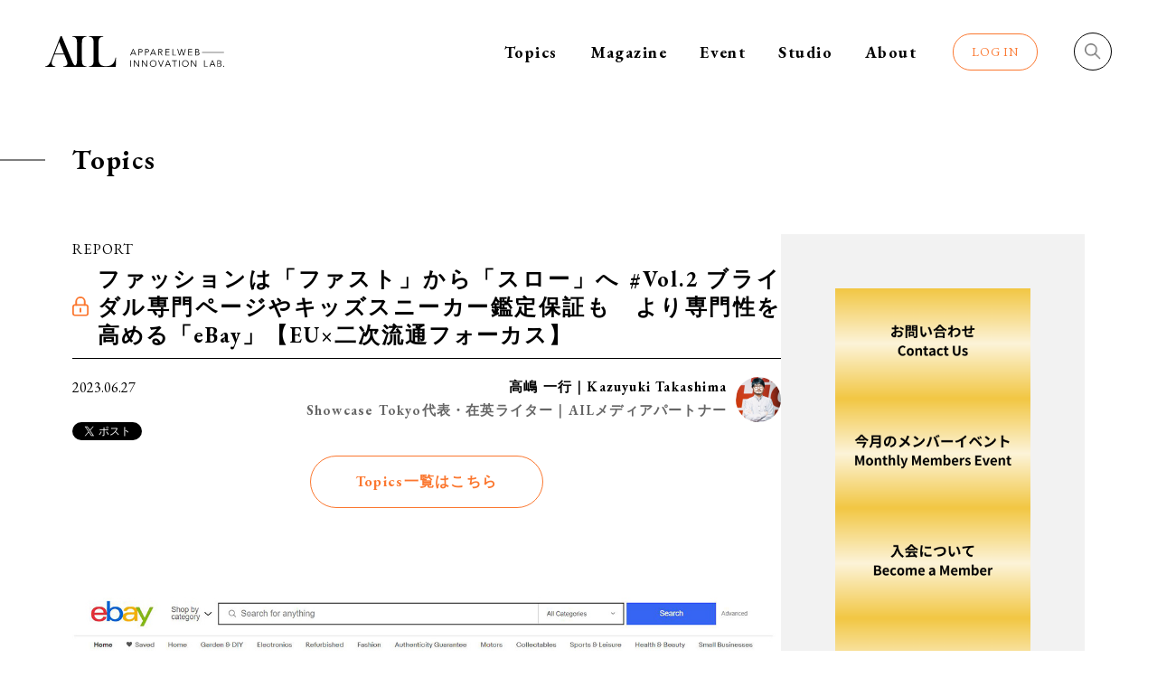

--- FILE ---
content_type: text/html; charset=UTF-8
request_url: https://apparelweb-innovation-lab.com/topics/report/ukreport_2023627_resale2_ebay/
body_size: 10013
content:
<!DOCTYPE html>
<html lang="ja">
<head>
<!-- Global site tag (gtag.js) - Google Analytics -->
<script async src="https://www.googletagmanager.com/gtag/js?id=G-Y52YXJZPD5"></script>
<script>
  window.dataLayer = window.dataLayer || [];
  function gtag(){dataLayer.push(arguments);}
  gtag('js', new Date());

  gtag('config', 'G-Y52YXJZPD5');
</script>
<meta charset="UTF-8">
<meta http-equiv="X-UA-Compatible" content="IE=edge">
<meta name="viewport" content="width=device-width, initial-scale=1, user-scalable=no">

<meta property="og:locale" content="ja_JP">
<meta property="og:url" content="https://apparelweb-innovation-lab.com/" />
<meta property="og:type" content="website" />
<meta property="og:description" content="AILはいわば、”知的好奇心というアートが集う、ミュージアム”
経営、Eコマース、Web3、海外トレンド、ハタラクヒトのライフスタイルヒントなど明日のビジネスヒントとなる、多彩な切り口で、創る、繋げる、独自の「コミュニティ」＋「メディア」。" />
<meta property="og:site_name" content="AIL - APPAREL WEB INNOVATION LAB." />
<meta property="og:image" content="http://apparelweb-innovation-lab.com/wp-content/uploads/2022/07/ogimage.png" />

<title>ファッションは「ファスト」から「スロー」へ #Vol.2 ブライダル専門ページやキッズスニーカー鑑定保証も　より専門性を高める「eBay」【EU×二次流通フォーカス】 | AIL - APPAREL WEB INNOVATION LAB.</title>

<meta name='robots' content='max-image-preview:large' />
	<style>img:is([sizes="auto" i], [sizes^="auto," i]) { contain-intrinsic-size: 3000px 1500px }</style>
	<script type="text/javascript" id="wpp-js" src="https://apparelweb-innovation-lab.com/wp-content/plugins/wordpress-popular-posts/assets/js/wpp.min.js?ver=7.3.6" data-sampling="0" data-sampling-rate="100" data-api-url="https://apparelweb-innovation-lab.com/wp-json/wordpress-popular-posts" data-post-id="1857" data-token="ab25378e69" data-lang="0" data-debug="0"></script>
<style id='classic-theme-styles-inline-css' type='text/css'>
/*! This file is auto-generated */
.wp-block-button__link{color:#fff;background-color:#32373c;border-radius:9999px;box-shadow:none;text-decoration:none;padding:calc(.667em + 2px) calc(1.333em + 2px);font-size:1.125em}.wp-block-file__button{background:#32373c;color:#fff;text-decoration:none}
</style>
<style id='global-styles-inline-css' type='text/css'>
:root{--wp--preset--aspect-ratio--square: 1;--wp--preset--aspect-ratio--4-3: 4/3;--wp--preset--aspect-ratio--3-4: 3/4;--wp--preset--aspect-ratio--3-2: 3/2;--wp--preset--aspect-ratio--2-3: 2/3;--wp--preset--aspect-ratio--16-9: 16/9;--wp--preset--aspect-ratio--9-16: 9/16;--wp--preset--color--black: #000000;--wp--preset--color--cyan-bluish-gray: #abb8c3;--wp--preset--color--white: #ffffff;--wp--preset--color--pale-pink: #f78da7;--wp--preset--color--vivid-red: #cf2e2e;--wp--preset--color--luminous-vivid-orange: #ff6900;--wp--preset--color--luminous-vivid-amber: #fcb900;--wp--preset--color--light-green-cyan: #7bdcb5;--wp--preset--color--vivid-green-cyan: #00d084;--wp--preset--color--pale-cyan-blue: #8ed1fc;--wp--preset--color--vivid-cyan-blue: #0693e3;--wp--preset--color--vivid-purple: #9b51e0;--wp--preset--gradient--vivid-cyan-blue-to-vivid-purple: linear-gradient(135deg,rgba(6,147,227,1) 0%,rgb(155,81,224) 100%);--wp--preset--gradient--light-green-cyan-to-vivid-green-cyan: linear-gradient(135deg,rgb(122,220,180) 0%,rgb(0,208,130) 100%);--wp--preset--gradient--luminous-vivid-amber-to-luminous-vivid-orange: linear-gradient(135deg,rgba(252,185,0,1) 0%,rgba(255,105,0,1) 100%);--wp--preset--gradient--luminous-vivid-orange-to-vivid-red: linear-gradient(135deg,rgba(255,105,0,1) 0%,rgb(207,46,46) 100%);--wp--preset--gradient--very-light-gray-to-cyan-bluish-gray: linear-gradient(135deg,rgb(238,238,238) 0%,rgb(169,184,195) 100%);--wp--preset--gradient--cool-to-warm-spectrum: linear-gradient(135deg,rgb(74,234,220) 0%,rgb(151,120,209) 20%,rgb(207,42,186) 40%,rgb(238,44,130) 60%,rgb(251,105,98) 80%,rgb(254,248,76) 100%);--wp--preset--gradient--blush-light-purple: linear-gradient(135deg,rgb(255,206,236) 0%,rgb(152,150,240) 100%);--wp--preset--gradient--blush-bordeaux: linear-gradient(135deg,rgb(254,205,165) 0%,rgb(254,45,45) 50%,rgb(107,0,62) 100%);--wp--preset--gradient--luminous-dusk: linear-gradient(135deg,rgb(255,203,112) 0%,rgb(199,81,192) 50%,rgb(65,88,208) 100%);--wp--preset--gradient--pale-ocean: linear-gradient(135deg,rgb(255,245,203) 0%,rgb(182,227,212) 50%,rgb(51,167,181) 100%);--wp--preset--gradient--electric-grass: linear-gradient(135deg,rgb(202,248,128) 0%,rgb(113,206,126) 100%);--wp--preset--gradient--midnight: linear-gradient(135deg,rgb(2,3,129) 0%,rgb(40,116,252) 100%);--wp--preset--font-size--small: 13px;--wp--preset--font-size--medium: 20px;--wp--preset--font-size--large: 36px;--wp--preset--font-size--x-large: 42px;--wp--preset--spacing--20: 0.44rem;--wp--preset--spacing--30: 0.67rem;--wp--preset--spacing--40: 1rem;--wp--preset--spacing--50: 1.5rem;--wp--preset--spacing--60: 2.25rem;--wp--preset--spacing--70: 3.38rem;--wp--preset--spacing--80: 5.06rem;--wp--preset--shadow--natural: 6px 6px 9px rgba(0, 0, 0, 0.2);--wp--preset--shadow--deep: 12px 12px 50px rgba(0, 0, 0, 0.4);--wp--preset--shadow--sharp: 6px 6px 0px rgba(0, 0, 0, 0.2);--wp--preset--shadow--outlined: 6px 6px 0px -3px rgba(255, 255, 255, 1), 6px 6px rgba(0, 0, 0, 1);--wp--preset--shadow--crisp: 6px 6px 0px rgba(0, 0, 0, 1);}:where(.is-layout-flex){gap: 0.5em;}:where(.is-layout-grid){gap: 0.5em;}body .is-layout-flex{display: flex;}.is-layout-flex{flex-wrap: wrap;align-items: center;}.is-layout-flex > :is(*, div){margin: 0;}body .is-layout-grid{display: grid;}.is-layout-grid > :is(*, div){margin: 0;}:where(.wp-block-columns.is-layout-flex){gap: 2em;}:where(.wp-block-columns.is-layout-grid){gap: 2em;}:where(.wp-block-post-template.is-layout-flex){gap: 1.25em;}:where(.wp-block-post-template.is-layout-grid){gap: 1.25em;}.has-black-color{color: var(--wp--preset--color--black) !important;}.has-cyan-bluish-gray-color{color: var(--wp--preset--color--cyan-bluish-gray) !important;}.has-white-color{color: var(--wp--preset--color--white) !important;}.has-pale-pink-color{color: var(--wp--preset--color--pale-pink) !important;}.has-vivid-red-color{color: var(--wp--preset--color--vivid-red) !important;}.has-luminous-vivid-orange-color{color: var(--wp--preset--color--luminous-vivid-orange) !important;}.has-luminous-vivid-amber-color{color: var(--wp--preset--color--luminous-vivid-amber) !important;}.has-light-green-cyan-color{color: var(--wp--preset--color--light-green-cyan) !important;}.has-vivid-green-cyan-color{color: var(--wp--preset--color--vivid-green-cyan) !important;}.has-pale-cyan-blue-color{color: var(--wp--preset--color--pale-cyan-blue) !important;}.has-vivid-cyan-blue-color{color: var(--wp--preset--color--vivid-cyan-blue) !important;}.has-vivid-purple-color{color: var(--wp--preset--color--vivid-purple) !important;}.has-black-background-color{background-color: var(--wp--preset--color--black) !important;}.has-cyan-bluish-gray-background-color{background-color: var(--wp--preset--color--cyan-bluish-gray) !important;}.has-white-background-color{background-color: var(--wp--preset--color--white) !important;}.has-pale-pink-background-color{background-color: var(--wp--preset--color--pale-pink) !important;}.has-vivid-red-background-color{background-color: var(--wp--preset--color--vivid-red) !important;}.has-luminous-vivid-orange-background-color{background-color: var(--wp--preset--color--luminous-vivid-orange) !important;}.has-luminous-vivid-amber-background-color{background-color: var(--wp--preset--color--luminous-vivid-amber) !important;}.has-light-green-cyan-background-color{background-color: var(--wp--preset--color--light-green-cyan) !important;}.has-vivid-green-cyan-background-color{background-color: var(--wp--preset--color--vivid-green-cyan) !important;}.has-pale-cyan-blue-background-color{background-color: var(--wp--preset--color--pale-cyan-blue) !important;}.has-vivid-cyan-blue-background-color{background-color: var(--wp--preset--color--vivid-cyan-blue) !important;}.has-vivid-purple-background-color{background-color: var(--wp--preset--color--vivid-purple) !important;}.has-black-border-color{border-color: var(--wp--preset--color--black) !important;}.has-cyan-bluish-gray-border-color{border-color: var(--wp--preset--color--cyan-bluish-gray) !important;}.has-white-border-color{border-color: var(--wp--preset--color--white) !important;}.has-pale-pink-border-color{border-color: var(--wp--preset--color--pale-pink) !important;}.has-vivid-red-border-color{border-color: var(--wp--preset--color--vivid-red) !important;}.has-luminous-vivid-orange-border-color{border-color: var(--wp--preset--color--luminous-vivid-orange) !important;}.has-luminous-vivid-amber-border-color{border-color: var(--wp--preset--color--luminous-vivid-amber) !important;}.has-light-green-cyan-border-color{border-color: var(--wp--preset--color--light-green-cyan) !important;}.has-vivid-green-cyan-border-color{border-color: var(--wp--preset--color--vivid-green-cyan) !important;}.has-pale-cyan-blue-border-color{border-color: var(--wp--preset--color--pale-cyan-blue) !important;}.has-vivid-cyan-blue-border-color{border-color: var(--wp--preset--color--vivid-cyan-blue) !important;}.has-vivid-purple-border-color{border-color: var(--wp--preset--color--vivid-purple) !important;}.has-vivid-cyan-blue-to-vivid-purple-gradient-background{background: var(--wp--preset--gradient--vivid-cyan-blue-to-vivid-purple) !important;}.has-light-green-cyan-to-vivid-green-cyan-gradient-background{background: var(--wp--preset--gradient--light-green-cyan-to-vivid-green-cyan) !important;}.has-luminous-vivid-amber-to-luminous-vivid-orange-gradient-background{background: var(--wp--preset--gradient--luminous-vivid-amber-to-luminous-vivid-orange) !important;}.has-luminous-vivid-orange-to-vivid-red-gradient-background{background: var(--wp--preset--gradient--luminous-vivid-orange-to-vivid-red) !important;}.has-very-light-gray-to-cyan-bluish-gray-gradient-background{background: var(--wp--preset--gradient--very-light-gray-to-cyan-bluish-gray) !important;}.has-cool-to-warm-spectrum-gradient-background{background: var(--wp--preset--gradient--cool-to-warm-spectrum) !important;}.has-blush-light-purple-gradient-background{background: var(--wp--preset--gradient--blush-light-purple) !important;}.has-blush-bordeaux-gradient-background{background: var(--wp--preset--gradient--blush-bordeaux) !important;}.has-luminous-dusk-gradient-background{background: var(--wp--preset--gradient--luminous-dusk) !important;}.has-pale-ocean-gradient-background{background: var(--wp--preset--gradient--pale-ocean) !important;}.has-electric-grass-gradient-background{background: var(--wp--preset--gradient--electric-grass) !important;}.has-midnight-gradient-background{background: var(--wp--preset--gradient--midnight) !important;}.has-small-font-size{font-size: var(--wp--preset--font-size--small) !important;}.has-medium-font-size{font-size: var(--wp--preset--font-size--medium) !important;}.has-large-font-size{font-size: var(--wp--preset--font-size--large) !important;}.has-x-large-font-size{font-size: var(--wp--preset--font-size--x-large) !important;}
:where(.wp-block-post-template.is-layout-flex){gap: 1.25em;}:where(.wp-block-post-template.is-layout-grid){gap: 1.25em;}
:where(.wp-block-columns.is-layout-flex){gap: 2em;}:where(.wp-block-columns.is-layout-grid){gap: 2em;}
:root :where(.wp-block-pullquote){font-size: 1.5em;line-height: 1.6;}
</style>
<link rel='stylesheet' id='toc-screen-css' href='https://apparelweb-innovation-lab.com/wp-content/plugins/table-of-contents-plus/screen.min.css?ver=2411.1' type='text/css' media='all' />
<style id='toc-screen-inline-css' type='text/css'>
div#toc_container {width: 100%;}div#toc_container ul li {font-size: 17px;}
</style>
<link rel='stylesheet' id='wordpress-popular-posts-css-css' href='https://apparelweb-innovation-lab.com/wp-content/plugins/wordpress-popular-posts/assets/css/wpp.css?ver=7.3.6' type='text/css' media='all' />
<link rel="alternate" title="oEmbed (JSON)" type="application/json+oembed" href="https://apparelweb-innovation-lab.com/wp-json/oembed/1.0/embed?url=https%3A%2F%2Fapparelweb-innovation-lab.com%2Ftopics%2Freport%2Fukreport_2023627_resale2_ebay%2F" />
<link rel="alternate" title="oEmbed (XML)" type="text/xml+oembed" href="https://apparelweb-innovation-lab.com/wp-json/oembed/1.0/embed?url=https%3A%2F%2Fapparelweb-innovation-lab.com%2Ftopics%2Freport%2Fukreport_2023627_resale2_ebay%2F&#038;format=xml" />
            <style id="wpp-loading-animation-styles">@-webkit-keyframes bgslide{from{background-position-x:0}to{background-position-x:-200%}}@keyframes bgslide{from{background-position-x:0}to{background-position-x:-200%}}.wpp-widget-block-placeholder,.wpp-shortcode-placeholder{margin:0 auto;width:60px;height:3px;background:#dd3737;background:linear-gradient(90deg,#dd3737 0%,#571313 10%,#dd3737 100%);background-size:200% auto;border-radius:3px;-webkit-animation:bgslide 1s infinite linear;animation:bgslide 1s infinite linear}</style>
            		<style type="text/css" id="wp-custom-css">
			iframe.youtube-16-9 {
width: 100%;
height: auto;
aspect-ratio: 16 / 9;
}		</style>
		
<link rel="canonical" href="https://apparelweb-innovation-lab.com/topics/report/ukreport_2023627_resale2_ebay/">
<link rel="icon" href="/assets/img/favicon/favicon.ico">
<!-- <link rel="apple-touch-icon" sizes="152x152" href="/assets/img/favicon/apple-touch-icon.png">
<link rel="icon" type="image/png" sizes="192x192" href="/assets/img/favicon/android-touch-icon.png"> -->
<link rel="preconnect" href="https://fonts.googleapis.com">
<link rel="preconnect" href="https://fonts.gstatic.com" crossorigin>
<link href="https://fonts.googleapis.com/css2?family=EB+Garamond:wght@400;500;700&amp;family=Open+Sans:wght@400;700&amp;display=swap" rel="stylesheet">
<link type="text/css" rel="stylesheet" href="https://apparelweb-innovation-lab.com/wp-content/themes/ail/assets/css/index.css">
<!-- aw編集用CSS -->
<link rel="stylesheet" href="https://apparelweb-innovation-lab.com/wp-content/themes/ail/assets/css/aw-style.css">
<script type="text/javascript" src="https://apparelweb-innovation-lab.com/wp-content/themes/ail/assets/js/aw-common.js"></script>
<body>
	<div class="site-wrap">
    <header id="header">
      <div class="header-wrap inner">
        <a class="h-logo" href="/"><img src="/assets/img/logo.svg"></a>
        <div class="header-right">
          <nav class="hamburger-menu">
            <ul class="g-nav">
              <li class="item -parent">
                <p class="parent-element js-menu-sp">Topics<span class="accordion-arrow lg-sp"><img src="/assets/img/arrow-bottom.svg"></span></p>
                <ul class="accordion-content">
                  <li><a href="https://apparelweb-innovation-lab.com/topics/">All</a></li>
                  <li><a href="https://apparelweb-innovation-lab.com/topics/category_topics/report_ail_insight/">AIL INSIGHT（メンバー限定）</a></li><li><a href="https://apparelweb-innovation-lab.com/topics/category_topics/community_ail_member/">COMMUNITY</a></li><li><a href="https://apparelweb-innovation-lab.com/topics/category_topics/information/">INFORMATION</a></li><li><a href="https://apparelweb-innovation-lab.com/topics/category_topics/report/">REPORT</a></li>                </ul>
              </li>
              <li class="item"><a href="https://apparelweb-innovation-lab.com/magazine/">Magazine</a></li>
              <li class="item -parent">
                <p class="parent-element js-menu-sp">Event<span class="accordion-arrow lg-sp"><img src="/assets/img/arrow-bottom.svg"></span></p>
                <ul class="accordion-content">
                  <li><a href="/event-schedule/">Event Schedule</a></li>
                  <li><a href="/event-archive/">Event Archive</a></li>
                </ul>
              </li>
              <li class="item"><a href="https://www.apparel-web.co.jp/service/studio/" target="_blank" rel="noopener noreferrer">Studio</a></li>
              <!-- <li class="item"><a href="https://apparelweb-innovation-lab.com/member/">Member</a></li> -->
              <li class="item"><a href="/about/">About</a></li>

            </ul>
          </nav>

          <div class="modal-overlay js-overlay"></div>
          <dialog class="modal js-login-modal">
            <div class="modal-inner">
              <button class="close js-login-close" type="button"></button>
              <div id="sml-user-links-block"><p class="sml-user-links-title">ログイン</p>
<style>	
.sml-login p {
    margin-bottom: 20px;
    text-align: left;
    display: table;
    width: 100%;
}
.sml-login p label{
    font-weight: 400;
    width: 30%;
    vertical-align: middle;
    display: table-cell;
    vertical-align: middle;
}
.sml-login input[name="login_id"],
.sml-login input[name="password"] {
    border-radius: 4px;
    margin-left: 10px;
    width: 70%;
    display: table-cell;
}
.sml-login input[name="wp-submit"] {
    border: none;
    cursor: pointer;
    outline: none;
    -webkit-box-sizing: border-box;
    -webkit-appearance: button;
    appearance: none;
    width: 200px;
    background: #252f7f;
    background: -moz-linear-gradient(left, #330867, #0092bc);
    background: -webkit-linear-gradient(left, #330867, #0092bc);
    background: linear-gradient(to right, #330867, #0092bc);
    border-radius: 4px;
    box-shadow: 0px 1px 2px rgb(0 0 0 / 20%);
    color: #fff;
    padding: 0.5em 1.5em;
    margin: 0 auto;
    text-align: center;
    display: block;
}
</style>
<div class="sml-login" id="spiral-member-login1">
		<form onsubmit="return befor_submit()" name="loginform" id="loginform1" action="https://reg31.smp.ne.jp/regist/is?SMPFORM=oekh-lfrfsa-8340709789109f200117632b446f6c0b&site=https%3A%2F%2Fapparelweb-innovation-lab.com/" method="post">
		<p>
			<label for="sml-label-user-login">
				メールアドレス			</label>
			<input required type="text" name="login_id" id="user_login1" class="input" valechoue="" size="20" />
		</p>
		<p>
			<label for="sml-label-user-pass">パスワード</label>
			<input required type="password" name="password" id="user_pass1" class="input" value="" size="20" />
		</p>
		<p class="submit">
			<input type="hidden" name="identification_key" value="email" />
			<input type="hidden" name="area_title" value="wpmls_area" />
			<input class="sml-login-submit" type="submit" name="wp-submit" id="wp-submit1" value="ログイン" />
			<input type="hidden" name="template_num" value="1" />
			<input type="hidden" name="redirect_to" value="/topics/report/ukreport_2023627_resale2_ebay/" />
			<input type="hidden" name="action" value="login" />
			<input type="hidden" name="detect" value="判定" />
		</p>
	</form>
	<ul>
<li class="sml-action-links"><a href="https://apparelweb-innovation-lab.com/register/" rel="nofollow">新規登録</a></li>
<li class="sml-action-links"><a href="https://apparelweb-innovation-lab.com/lostpassword/" rel="nofollow">パスワード再設定</a></li>
</ul>
</div></div>
<script src="https://ajax.googleapis.com/ajax/libs/jquery/3.5.1/jquery.min.js"></script>
<script>
	var action_url = $('form[name="loginform"]').attr('action').replace(/regist/ig, "area");
	let final_url = action_url;
	$('form[name="loginform"]').submit(function(){
		sessionStorage.setItem('page_y',document.documentElement.scrollTop);
	})

	// Regexp that match regXXX url
	const regex = /\/\/reg+[0-9]{1,}/i;
	// Get regex word
	const regWord = action_url.match(regex);

	// If found word
	if (regWord) {
		// Replace reg by area
		const replacedArea = regWord.toString().replace(/reg/i, 'area');

		// Replace final regex by replacedArea
		final_url = action_url.replace(regex, replacedArea);
	}

	$('form[name="loginform"]').attr('action', final_url);

	document.forms['loginform'].onsubmit = function(){
		var url = window.location.href;
		var url1 = new URL(url);
		const url_new = url1.origin + url1.pathname;
		localStorage.setItem("sml_url", url_new);
	}
	function befor_submit(){
		var url = window.location.href;
		var url1 = new URL(url);
		const url_new = url1.origin + url1.pathname;
		localStorage.setItem("sml_url", url_new);
	}
</script>
                          </div>
          </dialog>
          <div class="login-btn -logout js-login-open">
            <button class="js-login-open btn-orange open">LOG IN</button>                      </div>

          <div class="search-block">
            <div class="search-open-btn">
              <button id="search-open"></button>
            </div>
            <div id="search-panel" class="hidden">
              
<div class="header_search_block" id="searchPanel">
<form action="https://apparelweb-innovation-lab.com/" method="get" class="search-form-style">
    <input type="text" name="s" value="" placeholder="キーワードを入力" id="s" class="form-text">
    <button type="submit" id="s" class="search-btn">
    </button>
</form>
</div>              <button id="search-close"></button>
            </div>
            <div id="search-overlay"></div>

          </div>

          <button class="hamburger-button lg-sp"><span></span><span></span></button>
        </div>
      </div>
    </header>

	<main id="main-contents">
		<div id="archive">
			<div class="inner-narrow">
				<section class="section -upside">
					<div class="archive-menu">
						<div class="category-area">
							<div class="section-title">Topics</div>
					</div>
				</section>
				<article  class="article two-columns">
					<div class="single-wrap left">
											<div class="information">
							<h5 class="tag">
							REPORT							</h5>
							<div class="title">
																	<figure class="member-lock"><img src="/assets/img/lock.svg"></figure>
																<h2>ファッションは「ファスト」から「スロー」へ #Vol.2 ブライダル専門ページやキッズスニーカー鑑定保証も　より専門性を高める「eBay」【EU×二次流通フォーカス】</h2>
							</div>
							<div class="bottom">
								<time class="time" datetime="'.get_the_time('Y-m-d').'">2023.06.27</time>
								<div class="writer">
									<div class="left">
										<div class="name">高嶋 一行｜Kazuyuki Takashima</div>
										<div class="position">Showcase Tokyo代表・在英ライター｜AILメディアパートナー</div>
									</div>
									<div class="right">
										<figure class="person">
											<img src="https://apparelweb-innovation-lab.com/wp-content/uploads/2023/02/Takashima.jpg" alt="執筆者">
										</figure>
									</div>
								</div>
							</div>
							<a href="https://twitter.com/share?ref_src=twsrc%5Etfw" class="twitter-share-button" data-show-count="false">Tweet</a><script async src="https://platform.twitter.com/widgets.js" charset="utf-8"></script>
							<div class="archive-link"><a class="button" href="/topics/">Topics<br class="sp">一覧はこちら</a></div>
						</div>
						<div class="text-area">
							<p>&nbsp;</p>
<h5 style="text-align: center;"><img fetchpriority="high" decoding="async" class="aligncenter size-full wp-image-1858" src="https://apparelweb-innovation-lab.com/wp-content/uploads/2023/06/top.jpg" alt="" width="1280" height="714" srcset="https://apparelweb-innovation-lab.com/wp-content/uploads/2023/06/top.jpg 1280w, https://apparelweb-innovation-lab.com/wp-content/uploads/2023/06/top-300x167.jpg 300w, https://apparelweb-innovation-lab.com/wp-content/uploads/2023/06/top-1024x571.jpg 1024w, https://apparelweb-innovation-lab.com/wp-content/uploads/2023/06/top-768x428.jpg 768w" sizes="(max-width: 1280px) 100vw, 1280px" /></h5>
<h5 style="text-align: center;"><strong>英国「eBay」のサイトトップページ（<a href="https://www.ebay.co.uk/"><span style="color: #0000ff;">https://www.ebay.co.uk/</span></a>）</strong></h5>
<p>&nbsp;</p>
<p>　ファッションにおける二次流通の需要が高まっていることは数年前からさまざまなメディアで取り上げられています。またファッション業界の関係者であれば、二次流通市場の拡大はデータだけでなく普段の生活でも実感することは決して少なくはないのではないでしょうか。</p>
<p>　世界的に見てもファッションの二次流通市場の規模は確実に拡大しており、EU内でも、従来の小売と比べて二次流通市場は11倍の速度で成長すると言われています。加えてアメリカのデータではありますが、2030年にはファストファッションに比べて二次流通の市場規模は2倍になると予想されています。</p>
<p>　特にヨーロッパでは、広がるサステナブルな意識にプラスして、現在の物価高や生活コストの上昇などにより、比較的安価な中古ファッションを求める傾向がさらに広がっています。</p>
<hr />
<p><strong>関連トピック</strong></p>
<p><span style="color: #000000;"><strong> #Vol.1　</strong></span><a href="https://apparelweb-innovation-lab.com/topics/report_member/ukreport_2023623_resale1_zara-pre-owned/"><span style="color: #0000ff;"><strong>EUではSNSより中古プラットフォーム利用が主流に サービスを拡大する「ZARA PRE-OWNED」【EU×二次流通フォーカス】</strong></span></a></p>
<h3><strong>「eBay」はより専門性を高めたプラットフォームへ</strong></h3>
<p>　多種多様な商品が売買されているオンラインプラットフォーム「eBay（イーベイ）」も、中古ファッションの需要とともにアパレル商品の売買が盛んに行われているサービスの1つです。</p>
<p>　「eBay」ではファッション以外にもさまざまなアイテムが出品されているため、オンラインプラットフォームでは「eBay」内の中古ファッションをまとめた専用ページが存在します。膨大な出品数の中、細かくカテゴリに分けられた中古ファッションから好みの出品物を選ぶことが可能。決められた価格による購入とオークション形式の購入の2つのスタイルで出品されていることも特徴です。</p>
							<!-- 会員限定記事がある場合 -->
															<!-- メルマガ会員限定記事がある場合 -->
																										
										<div class="limited-article">
											<div class="lead">
												<figure class="member-lock"><img src="/assets/img/lock.svg"></figure>
												<div class="text">これより先はメルマガ会員限定記事です</div>
											</div>
											<p class="txt-center">すでに「AIL会員」アカウントをお持ちの方は「メルマガ会員」登録は不要です。<br>「AIL会員」ログイン後、記事全文を閲覧いただけます。</p>
											<div class="btn-area">
												<p>続きを読むには</p>
												<div class="btn-wrap"><a class="button free-btn" href="/register/">メルマガ会員に登録<br>（無料）</a><a class="button paid-btn ail-btn" href="https://krs.bz/apparel/m?f=893" target="_blank" rel="noopener noreferrer">AIL会員（有料）についての<br class="pc">お問い合わせ</a></div><a class="explanation-link" href="/about/#membership">
													<figure class="arrow-orange"><img src="/assets/img/arrow-orange.svg"></figure>メルマガ会員・AIL会員とは
												</a>
											</div>
											<div class="login-text">すでに会員の方は<button class="js-login-open">LOG IN</button>してください</div>
										</div>
									
									<!-- メルマガ会員以上は表示 -->
																	
								<!-- AIL会員限定記事がある場合 -->
															
							<div class="event-instructor">
																									<h3 class="title">執筆者</h3>
									<ul class="instructor-list">
																					<li class="item">
												<figure class="image"><img src="https://apparelweb-innovation-lab.com/wp-content/uploads/2023/02/Takashima.jpg" alt=""></figure>
												<div class="text">
													<h5 class="name">高嶋 一行｜KAZUYUKI TAKASHIMA</h5>
													<p class="position">Showcase Tokyo 代表・在英ライター｜AILメディアパートナー</p>
													<p class="description">ファッション専門学校卒業後、渡英。「ELEY KISHIMOTO（イーリー キシモト）」にてデザインアシストを経験。現在は英国を拠点に日本ブランドの海外セールスを行うエージェント「ShowcaseTokyo」を運営（https://www.showcasetokyo.co.uk）。 東京ファッションウィーク参加ブランドなど、日本のデザイナーズブランドの海外進出や新規取引先開拓の支援を行っている。 パリファッションウィーク期間では年4回それぞれのシーズンに営業担当する日本ブランドと共に参加。バイヤー向けの展示会を開き、ヨーロッパを中心に海外のお店やバイヤーとの取引を進める。</p>
												</div>
											</li>
																			</ul>
															</div>

							<div class="twitter-bottom">
								<a href="https://twitter.com/share?ref_src=twsrc%5Etfw" class="twitter-share-button" data-show-count="false">Tweet</a><script async src="https://platform.twitter.com/widgets.js" charset="utf-8"></script>
							</div>
						</div>
						
												<ul class="prev-next">
													<li class="item -prev">
								<a href="https://apparelweb-innovation-lab.com/topics/report/weekly_hottopics_20230626_beijin/">
									<div class="arrow"><img src="/assets/img/arrow-line.svg"></div>
									<p class="text">次は「掌紋認証」時代、中国・北京の地下鉄で「手のひら」認証による乗車開始【編集部厳選：週間ホットトピック】</p>
								</a>
							</li>
																			<li class="item -next">
								<a href="https://apparelweb-innovation-lab.com/topics/information/release_air66/" class="next-link">
									<p class="text">【AIR最新号Vol.66発刊！】 ロイヤル顧客を手放すな！ 会員特典アップデート大全　商品説明が書けるAI「Jasper」を使ってみた</p>
									<div class="arrow"><img src="/assets/img/arrow-line.svg"></div>
								</a>
							</li>
												</ul>
						
					</div>
					<div class="right">
						  <div class="side-banner">
    <ul>
              <li class="item">
          <a href="https://krs.bz/apparel/m?f=893"
                          target="_blank" rel="noopener noreferrer"
                        >
          <img src="https://apparelweb-innovation-lab.com/wp-content/uploads/2026/01/325ca26a4b1bff205a23e452acf14416.png" alt=""></a>
        </li>
              <li class="item">
          <a href="https://apparelweb-innovation-lab.com/event-schedule/20260218/"
                          target="_blank" rel="noopener noreferrer"
                        >
          <img src="https://apparelweb-innovation-lab.com/wp-content/uploads/2026/01/9da8c6f410936a43e281563edec79fa9.png" alt=""></a>
        </li>
              <li class="item">
          <a href="https://saas.actibookone.com/content/detail?param=eyJjb250ZW50TnVtIjo2NDQwMzh9&detailFlg=1&pNo=1"
                          target="_blank" rel="noopener noreferrer"
                        >
          <img src="https://apparelweb-innovation-lab.com/wp-content/uploads/2026/01/f253edd0cd36773330119193dc962f4a.png" alt=""></a>
        </li>
              <li class="item">
          <a href="https://apparelweb-innovation-lab.com/topics/information/member_login/"
                          target="_blank" rel="noopener noreferrer"
                        >
          <img src="https://apparelweb-innovation-lab.com/wp-content/uploads/2026/01/5ab48839f1129b3cb604c8841a316ad3.png" alt=""></a>
        </li>
          </ul>
  </div>
					</div>
				</article>
			</div>
			  <!-- <section class="section -recruitment">
    <div class="banner-wrap"><a href="/about/">
      <figure class="image"><img src="/assets/img/recruitment-banner.jpg"></figure>
      <div class="text-area">
        <figure class="logo"><img src="/assets/img/logo-row.svg"></figure>
        <div class="title">アパレルウェブ・イノベーション・ラボ会員募集中</div>
        <p class="text pc">説明文が入ります。説明文が入ります。説明文が入ります。説明文が入ります。説明文が入ります。説明文が入ります。</p>
      </div>
    </a></div>
  </section> -->
		</div>
	</main>

<footer>
  <button class="scroll-top" id="scroll-top"></button>
  <div class="inner">
    <div class="footer-nav">
      <ul>
        <li class="item -parent">
          <p class="parent-element js-menu-sp">Topics<span class="accordion-arrow lg-sp"><img src="/assets/img/arrow-bottomWhite.svg"></span></p>
          <ul class="accordion-content">
            <li><a href="/topics/">All</a></li>
            <li><a href="https://apparelweb-innovation-lab.com/topics/category_topics/report_ail_insight/">AIL INSIGHT（メンバー限定）</a></li><li><a href="https://apparelweb-innovation-lab.com/topics/category_topics/community_ail_member/">COMMUNITY</a></li><li><a href="https://apparelweb-innovation-lab.com/topics/category_topics/information/">INFORMATION</a></li><li><a href="https://apparelweb-innovation-lab.com/topics/category_topics/report/">REPORT</a></li>          </ul>
        </li>
        <li class="item"><a href="/magazine/">Magazine</a></li>
        <li class="item -parent">
          <p class="parent-element js-menu-sp">Event<span class="accordion-arrow lg-sp"><img src="/assets/img/arrow-bottomWhite.svg"></span></p>
          <ul class="accordion-content">
            <li><a href="/event-schedule/">Event schedule</a></li>
            <li><a href="/event-archive/">Event archive</a></li>
          </ul>
        </li>
        <li class="item"><a href="https://www.apparel-web.co.jp/service/studio/" target="_blank" rel="noopener noreferrer">Studio</a></li>
        <!-- <li class="item"><a href="/studio/">Member</a></li> -->
        <li class="item"><a href="/about/">About</a></li>
        <li class="item tw-pc">
          <p class="parent-element">SNS</p>
          <a class="-twitter" href="https://twitter.com/apparelweb_lab" target="_blank" rel="noopener noreferrer">
            <figure><img src="/assets/img/icon-twitter.svg"></figure>
          </a>
        </li>
      </ul>
    </div><a class="twitter tw-sp" href="">
      <figure><img src="/assets/img/icon-twitter.svg"></figure>
    </a>
    <div class="footer-copy">
      <h6>&copy; apparel-web., All Rights Reserved.</h6>
    </div>
  </div>
</footer>
<script src="https://ajax.googleapis.com/ajax/libs/jquery/3.4.1/jquery.min.js"></script>
<script type="text/javascript" src="//cdn.jsdelivr.net/npm/slick-carousel@1.8.1/slick/slick.min.js"></script>
<script>
  const path = "https://apparelweb-innovation-lab.com/wp-content/themes/ail";
</script>
<script type="text/javascript" src="https://apparelweb-innovation-lab.com/wp-content/themes/ail/assets/js/scroll.js"></script>
<script type="text/javascript" src="/assets/js/common.js"></script>
<script type="text/javascript" src="https://apparelweb-innovation-lab.com/wp-content/themes/ail/assets/js/aw-common.js"></script>
<script type="text/javascript" src="https://apparelweb-innovation-lab.com/wp-content/themes/ail/assets/js/vendor.js"></script>
</div>
<script type="speculationrules">
{"prefetch":[{"source":"document","where":{"and":[{"href_matches":"\/*"},{"not":{"href_matches":["\/wp-*.php","\/wp-admin\/*","\/wp-content\/uploads\/*","\/wp-content\/*","\/wp-content\/plugins\/*","\/wp-content\/themes\/ail\/*","\/*\\?(.+)"]}},{"not":{"selector_matches":"a[rel~=\"nofollow\"]"}},{"not":{"selector_matches":".no-prefetch, .no-prefetch a"}}]},"eagerness":"conservative"}]}
</script>
<script>
window.onload = function(){
  jQuery(function() {
  var page_y = sessionStorage.getItem("page_y");
  console.log(page_y);
  if (page_y.length > 0){
    console.log(page_y);
    window.scrollTo(0, page_y);
    sessionStorage.removeItem("page_y");
  }
});
}
</script>
</body>

</html>


--- FILE ---
content_type: text/css
request_url: https://apparelweb-innovation-lab.com/wp-content/themes/ail/assets/css/aw-style.css
body_size: 749
content:
.header .hamburger-button {
  margin-left: 12px;
}

.search-block {
  margin-left: 40px;
}
.search-block .hidden {
  display: none;
}

#search-open {
  width: 42px;
  height: 42px;
  border: solid 1px #000;
  border-radius: 50%;
  display: flex;
  justify-content: center;
  align-items: center;
}
#search-open::after {
  content: "";
  display: block;
  width: 18px;
  height: 18px;
  background: url(../img/ico_search.png) no-repeat center/100% auto;
}

#search-panel {
  width: 100%;
  position: fixed;
  left: 0;
  top: 0;
  z-index: 101;
  animation: show 0.1s;
}
#search-panel #search-close {
  width: 42px;
  height: 42px;
  position: absolute;
  top: 36px;
  right: 36px;
  z-index: 1;
}
#search-panel #search-close::before, #search-panel #search-close::after {
  content: "";
  display: block;
  width: 16px;
  height: 2px;
  background: #000;
  position: absolute;
  top: 18px;
  left: 13px;
}
#search-panel #search-close::before {
  transform: rotate(45deg);
}
#search-panel #search-close::after {
  transform: rotate(-45deg);
}

@keyframes show {
  0% {
    display: none;
    opacity: 0;
  }
  100% {
    display: block;
    opacity: 1;
  }
}
#search-panel.active + #search-overlay {
  display: block;
  position: fixed;
  left: 0;
  top: 0;
  z-index: -1;
}

#search-overlay {
  width: 100%;
  height: 100vh;
  background: #000;
  opacity: 0.65;
  display: none;
}

.header_search_block {
  background: #fff;
  padding: 36px 0;
}

.search-form-style {
  display: flex;
  justify-content: space-between;
  align-items: center;
  width: 100%;
  max-width: 488px;
  margin: 0 auto;
  border: solid 1px #000;
  padding: 10px 12px;
  border-radius: 30px;
}
.search-form-style .form-text {
  border: 0;
}

.search-btn {
  position: relative;
  display: block;
  width: 24px;
  height: 24px;
}
.search-btn::after {
  content: "";
  display: block;
  width: 18px;
  height: 18px;
  background: url(../img/ico_search.png) no-repeat center/100% auto;
  position: absolute;
  top: calc((100% - 18px) / 2);
  left: 2px;
}

.search-archive .topics-article .item .thumbnail {
  aspect-ratio: 330/185;
}
.search-archive .topics-article .item .thumbnail img {
  height: 100%;
  -o-object-fit: cover;
  object-fit: cover;
}
@media screen and (max-width: 420px) {
  .login-btn .btn-orange {
    padding: 10px 12px;
  }
  #search-panel #search-close {
    top: 0;
    right: 0;
  }
}
@media screen and (max-width: 1100px) {
  .search-block {
    margin-left: 12px;
  }
  #search-open {
    width: 36px;
    height: 36px;
  }
}
@media screen and (max-width: 959px) {
  .header_search_block {
    padding: 42px 32px;
  }
}
@media screen and (max-width: 767px) {
  .single-wrap .information .title h2 {
    font-size: 1.15rem;
  }
}

--- FILE ---
content_type: image/svg+xml
request_url: https://apparelweb-innovation-lab.com/assets/img/logo.svg
body_size: 2275
content:
<svg xmlns="http://www.w3.org/2000/svg" width="198.049" height="33.999"><g data-name="グループ 4"><path data-name="中マド 1" d="M155.087 34a3.791 3.791 0 01-1.455-.277 3.5 3.5 0 01-1.934-1.94 4.08 4.08 0 010-2.961 3.491 3.491 0 011.934-1.939 3.949 3.949 0 012.911 0 3.5 3.5 0 011.935 1.939 4.092 4.092 0 010 2.961 3.5 3.5 0 01-1.935 1.94 3.783 3.783 0 01-1.456.277zm0-6.739a2.872 2.872 0 00-1.213.248 2.75 2.75 0 00-.909.666 2.935 2.935 0 00-.572.969 3.472 3.472 0 000 2.317 2.923 2.923 0 00.572.969 2.739 2.739 0 00.909.666 3.077 3.077 0 002.426 0 2.751 2.751 0 00.909-.666 2.923 2.923 0 00.572-.969 3.472 3.472 0 000-2.317 2.935 2.935 0 00-.572-.969 2.761 2.761 0 00-.909-.666 2.872 2.872 0 00-1.213-.249zM119.5 34a3.8 3.8 0 01-1.456-.277 3.5 3.5 0 01-1.934-1.94 4.08 4.08 0 010-2.961 3.491 3.491 0 011.934-1.939 3.949 3.949 0 012.911 0 3.491 3.491 0 011.934 1.939 4.08 4.08 0 010 2.961 3.5 3.5 0 01-1.934 1.94A3.781 3.781 0 01119.5 34zm0-6.739a2.864 2.864 0 00-1.212.248 2.75 2.75 0 00-.909.666 2.966 2.966 0 00-.572.969 3.472 3.472 0 000 2.317 2.923 2.923 0 00.572.969 2.739 2.739 0 00.909.666 3.074 3.074 0 002.425 0 2.751 2.751 0 00.909-.666 2.954 2.954 0 00.572-.969 3.472 3.472 0 000-2.317 2.936 2.936 0 00-.572-.969 2.762 2.762 0 00-.909-.666 2.872 2.872 0 00-1.218-.249zM11.158 34H0v-.572a5.179 5.179 0 002.316-.647 6.685 6.685 0 001.943-1.843 14.09 14.09 0 001.557-2.628c.5-1.065 1.179-2.687 2.005-4.819L16.937 0h1.419l10.835 26.178a41.557 41.557 0 001.943 4.235c.435.744 1.264 1.993 1.936 1.993.7 0 1.5-1.073 1.832-2.442a18.954 18.954 0 00.274-3.785V7.821a18.985 18.985 0 00-.276-3.786 4.053 4.053 0 00-1.071-2.018A3.96 3.96 0 0032.262.972a8.249 8.249 0 00-2.316-.4V0h15.916v.573a8.112 8.112 0 00-2.3.4 4.193 4.193 0 00-1.581 1.045 4.7 4.7 0 00-1.2 2.766 27.272 27.272 0 00-.15 3.038v18.356a20.923 20.923 0 00.2 3.263 5.325 5.325 0 00.647 1.918 4.053 4.053 0 001.669 1.481 7.426 7.426 0 002.715.585V34H20.025v-.572a7.54 7.54 0 003.089-.746 3.038 3.038 0 001.543-2.69 7.837 7.837 0 00-.7-2.74l-.419-1.052-2.391-5.879H10.186l-1.3 3.438-.622 1.544a12.389 12.389 0 00-1.121 4.308 3.7 3.7 0 00.41 1.718 3.585 3.585 0 001.109 1.3 5.046 5.046 0 002.49.8V34zm4.36-27.6l-4.932 12.9h10.163zM78.1 34H48.36v-.6h.006a5.158 5.158 0 003.879-1.418 4.242 4.242 0 001.055-2.03 18.254 18.254 0 00.286-3.774V7.821a17.759 17.759 0 00-.311-3.9 4.112 4.112 0 00-1.157-2.055 4.429 4.429 0 00-1.554-.944 7.73 7.73 0 00-2.2-.348V0h15.912v.573a8.493 8.493 0 00-2.242.373 4.1 4.1 0 00-2.69 3.014 18.154 18.154 0 00-.3 3.86v14.373c0 2.21.059 3.869.175 4.931a8.071 8.071 0 00.671 2.641 5.519 5.519 0 002.591 2.628 10.562 10.562 0 004.558.835 13.979 13.979 0 004.994-.786 7.7 7.7 0 003.325-2.428 10.256 10.256 0 001.432-2.542 23.047 23.047 0 001.033-3.735l.6.049L78.1 34zm119.413-.117a.507.507 0 01-.388-.164.543.543 0 010-.746.541.541 0 01.776 0 .538.538 0 01.148.374.544.544 0 01-.148.373.5.5 0 01-.389.161zm-35.413-.061h-.715v-7.038h.894l4.194 5.964h.02v-5.964h.716v7.036h-.895l-4.198-6.02h-.02v6.024zm-54.375 0h-.715v-7.038h.895l4.195 5.964h.02v-5.964h.715v7.036h-.895l-4.199-6.02h-.02v6.024zm-8.88 0h-.715v-7.038h.894l4.195 5.964h.02v-5.964h.715v7.036h-.895l-4.198-6.02h-.021v6.024zm93.731 0h-2.146v-7.038h2.1a3.961 3.961 0 01.844.09 2.129 2.129 0 01.726.3 1.546 1.546 0 01.507.546 1.7 1.7 0 01.189.834 1.562 1.562 0 01-.323.989 1.589 1.589 0 01-.919.552v.02a1.706 1.706 0 011.168.522 1.771 1.771 0 01.422 1.238 2.2 2.2 0 01-.085.5 1.672 1.672 0 01-.354.651 2.226 2.226 0 01-.775.562 3.216 3.216 0 01-1.358.234zm-1.433-3.361v2.7h1.372a3.153 3.153 0 00.724-.079 1.833 1.833 0 00.587-.244 1.232 1.232 0 00.393-.413 1.181 1.181 0 00.143-.6 1.217 1.217 0 00-.446-1.033 2.162 2.162 0 00-1.312-.338h-1.462zm0-3.021v2.425h1.44a2.057 2.057 0 00.511-.065 1.289 1.289 0 00.458-.213 1.181 1.181 0 00.332-.383 1.164 1.164 0 00.13-.572 1.581 1.581 0 00-.044-.309 1.031 1.031 0 00-.2-.4 1.266 1.266 0 00-.452-.343 1.892 1.892 0 00-.805-.144h-1.372zm-11.294 6.382h-4v-7.037h.715v6.381h3.28v.655zm2.645 0h-.835l3.062-7.037h.695l3.061 7.036h-.834l-.776-1.849h-3.6l-.774 1.849zm2.574-6.2l-1.531 3.7h3.051l-1.52-3.7zm-51.83 6.2h-.838l3.062-7.037h.7l3.061 7.036h-.834l-.775-1.849h-3.6l-.776 1.849zm2.574-6.2l-1.531 3.7h3.051zm12.984 6.2h-.715v-7.038h.715v7.036zm-5.358 0h-.715v-6.383h-2.355v-.656h5.427v.656h-2.356v6.381zm-15.044 0h-.715L125 26.784h.8l2.236 5.964h.02l2.307-5.964h.775l-2.743 7.036zm-33.369 0h-.715v-7.038h.715v7.036zm30.888-12.532h-.713v-7.039h2.167a2.771 2.771 0 011.695.467 1.66 1.66 0 01.622 1.411 1.768 1.768 0 01-.463 1.238 2 2 0 01-1.337.581l2.027 3.339h-.873l-1.929-3.271h-1.192v3.271zm0-6.384v2.456h1.272a2.856 2.856 0 00.81-.1 1.532 1.532 0 00.532-.263.964.964 0 00.288-.388 1.293 1.293 0 00.09-.482 1.264 1.264 0 00-.09-.472 1.024 1.024 0 00-.288-.393 1.417 1.417 0 00-.532-.263 3 3 0 00-.81-.1zm-9.064 6.383h-.836l3.062-7.038h.7l3.061 7.037H122l-.775-1.849h-3.6l-.776 1.849zm2.575-6.205l-1.531 3.7h3.051zm-24.589 6.205H94l3.062-7.038h.7l3.06 7.037h-.834l-.775-1.849h-3.6l-.776 1.849zm2.575-6.205l-1.531 3.7h3.052zm70.717 6.2h-2.147V14.25h2.1a4.024 4.024 0 01.845.089 2.17 2.17 0 01.726.3 1.557 1.557 0 01.507.547 1.7 1.7 0 01.189.835 1.562 1.562 0 01-.323.989 1.594 1.594 0 01-.92.552v.02a1.706 1.706 0 011.168.522 1.77 1.77 0 01.422 1.237 2.218 2.218 0 01-.084.5 1.7 1.7 0 01-.354.651 2.222 2.222 0 01-.776.562 3.216 3.216 0 01-1.354.235zm-1.432-3.361v2.7h1.373a3.168 3.168 0 00.725-.079 1.833 1.833 0 00.587-.244 1.213 1.213 0 00.392-.412 1.173 1.173 0 00.144-.6 1.214 1.214 0 00-.446-1.033 2.162 2.162 0 00-1.312-.338zm0-3.023v2.426h1.441a2.018 2.018 0 00.511-.065 1.349 1.349 0 00.458-.213 1.119 1.119 0 00.462-.955 1.56 1.56 0 00-.044-.309 1.045 1.045 0 00-.2-.4 1.255 1.255 0 00-.452-.343 1.892 1.892 0 00-.805-.144H166.7zm-3.918 6.384H158.3v-7.033h4.364v.656h-3.649v2.4h3.41v.656h-3.41v2.673h3.767v.656zm-18.022 0h-4v-7.033h.715v6.381h3.281v.656zm-7.2 0h-4.483v-7.033h4.364v.656h-3.648v2.4h3.412v.656h-3.409v2.673h3.767v.656zm11.521 0h-.835l-2.077-7.037h.8l1.69 6.024h.02l1.769-6.024h.854l1.77 6.024h.02l1.669-6.024h.8l-2.077 7.036h-.835l-1.769-6.024h-.02l-1.77 6.024zm-37.9 0h-.715V14.25h2.047a2.771 2.771 0 011.695.467 1.66 1.66 0 01.622 1.411 1.675 1.675 0 01-.622 1.417 2.754 2.754 0 01-1.695.472h-1.332v3.269zm0-6.38v2.456h1.153a2.856 2.856 0 00.81-.1 1.524 1.524 0 00.532-.264.964.964 0 00.288-.387 1.293 1.293 0 00.089-.482 1.264 1.264 0 00-.089-.472 1.032 1.032 0 00-.288-.393 1.422 1.422 0 00-.531-.262 3 3 0 00-.81-.1zm-7.1 6.38h-.715V14.25h2.047a2.771 2.771 0 011.695.467 1.66 1.66 0 01.622 1.411 1.675 1.675 0 01-.622 1.417 2.754 2.754 0 01-1.695.472h-1.328v3.269zm0-6.38v2.456h1.153a2.856 2.856 0 00.81-.1 1.5 1.5 0 00.532-.264.964.964 0 00.288-.387 1.293 1.293 0 00.089-.482 1.264 1.264 0 00-.089-.472 1.032 1.032 0 00-.288-.393 1.417 1.417 0 00-.532-.263 3 3 0 00-.81-.1zm93.821 3.3h-24.368v-.554H197.9v.552z"/></g></svg>

--- FILE ---
content_type: image/svg+xml
request_url: https://apparelweb-innovation-lab.com/assets/img/arrow-line.svg
body_size: 67
content:
<svg xmlns="http://www.w3.org/2000/svg" width="83.18" height="9.848"><path data-name="パス 82" d="M-.005 9.348h82l-8.712-9" fill="none" stroke="#000"/></svg>

--- FILE ---
content_type: image/svg+xml
request_url: https://apparelweb-innovation-lab.com/assets/img/icon-twitter.svg
body_size: 317
content:
<svg xmlns="http://www.w3.org/2000/svg" width="40" height="40" viewBox="0 0 40 40">
  <g id="icon-x" transform="translate(22687 19056)">
    <g id="楕円形_38" data-name="楕円形 38" transform="translate(-22687 -19056)" fill="none" stroke="#fff" stroke-width="1">
      <circle cx="20" cy="20" r="20" stroke="none"/>
      <circle cx="20" cy="20" r="19.5" fill="none"/>
    </g>
    <path id="logo" d="M9.317,6.775,15.146,0H13.765L8.7,5.883,4.662,0H0L6.112,8.9,0,16H1.381L6.725,9.788,10.994,16h4.662L9.317,6.775Zm-1.892,2.2-.619-.886L1.879,1.04H4L7.977,6.728l.619.886,5.169,7.394H11.644L7.426,8.974Z" transform="translate(-22675 -19044)" fill="#fff"/>
  </g>
</svg>


--- FILE ---
content_type: image/svg+xml
request_url: https://apparelweb-innovation-lab.com/assets/img/arrow-bottom.svg
body_size: 75
content:
<svg xmlns="http://www.w3.org/2000/svg" width="29.414" height="16.121"><path data-name="パス 73" d="M28.707.708l-14 14-14-14" fill="none" stroke="#000" stroke-width="2"/></svg>

--- FILE ---
content_type: application/javascript
request_url: https://apparelweb-innovation-lab.com/assets/js/common.js
body_size: 742
content:
const hamburgerButtonEvent=()=>{let e=document.querySelector(".hamburger-button"),t=document.querySelector(".hamburger-menu");e.addEventListener("click",function(){t.classList.toggle("is-active"),e.classList.toggle("is-active"),t.classList.contains("is-active")?document.body.style.position="fixed":document.body.style.position="static"})},toTopEvent=()=>{const e=document.querySelector("#scroll-top");e.addEventListener("click",()=>{window.scroll({top:0,behavior:"smooth"})}),window.addEventListener("scroll",function(e){300<(window.pageYOffset||document.documentElement.scrollTop)?document.getElementById("scroll-top").classList.add("-fadein"):document.getElementById("scroll-top").classList.remove("-fadein")})};window.addEventListener("load",()=>{hamburgerButtonEvent(),toTopEvent()}),jQuery(function(){jQuery(".js-carousel-1").slick({infinite:!0,slidesToShow:1,slidesToScroll:1,arrows:!0,dots:!1,autoplay:!0,autoplaySpeed:5e3,pauseOnFocus:!1,pauseOnHover:!1,pauseOnDotsHover:!1,prevArrow:'<span class="slider-arrow -prev pc"><img src="/assets/img/arrow-carousel.svg"></span>',nextArrow:'<span class="slider-arrow -next pc"><img src="/assets/img/arrow-carousel.svg"></span>',responsive:[{breakpoint:768,settings:{slidesToShow:1,slidesToScroll:1,adaptiveHeight:!0,centerMode:!0,centerPadding:"0"}}]})}),jQuery(function(){jQuery(".js-carousel-2").slick({infinite:!0,initialSlide:1,slidesToShow:2,slidesToScroll:1,arrows:!1,dots:!1,autoplay:!0,autoplaySpeed:5e3,centerMode:!0,centerPadding:"4%",responsive:[{breakpoint:768,settings:{slidesToShow:1,slidesToScroll:1,adaptiveHeight:!0,centerMode:!0,centerPadding:"10%"}}]})});const menu=document.querySelectorAll(".js-menu-sp");function toggle(){const e=this.nextElementSibling;this.classList.toggle("is-open"),e.classList.toggle("is-open")}for(let e=0;e<menu.length;e++)menu[e].addEventListener("click",toggle);let opens=document.querySelectorAll(".js-login-open"),overlay=document.querySelector(".js-overlay"),close=document.querySelector(".js-login-close"),modal=document.querySelector(".js-login-modal");Array.from(opens).forEach(e=>{e.addEventListener("click",()=>{modal.classList.add("open"),overlay.classList.add("open")})}),close.addEventListener("click",()=>{modal.classList.remove("open"),overlay.classList.remove("open")});const agreeCheckbox=document.getElementById("agreement"),submitBtn=document.getElementById("submit-on");submitBtn.disabled=!0,agreeCheckbox.addEventListener("click",()=>{!0===agreeCheckbox.checked?submitBtn.disabled=!1:submitBtn.disabled=!0});

--- FILE ---
content_type: image/svg+xml
request_url: https://apparelweb-innovation-lab.com/assets/img/arrow-bottomWhite.svg
body_size: 73
content:
<svg xmlns="http://www.w3.org/2000/svg" width="21.414" height="12.121"><path data-name="パス 73" d="M20.707.707l-10 10-10-10" fill="none" stroke="#fff" stroke-width="2"/></svg>

--- FILE ---
content_type: image/svg+xml
request_url: https://apparelweb-innovation-lab.com/assets/img/lock.svg
body_size: 232
content:
<svg xmlns="http://www.w3.org/2000/svg" width="19.392" height="23.999"><g data-name="グループ 22"><g data-name="グループ 21" transform="translate(1 1)" fill="none" stroke="#fb772f" stroke-linecap="round" stroke-linejoin="round" stroke-width="2"><path data-name="パス 30" d="M3.558 9.35V5.138a5.139 5.139 0 0110.277 0V9.35"/><rect data-name="長方形 11" width="17.392" height="12.649" rx="2.129" transform="translate(0 9.35)"/><path data-name="線 3" d="M8.696 13.698v3.952"/></g></g></svg>

--- FILE ---
content_type: application/javascript
request_url: https://apparelweb-innovation-lab.com/wp-content/themes/ail/assets/js/aw-common.js
body_size: 142
content:
document.addEventListener(
  "DOMContentLoaded",
  function () {
    const btn = document.getElementById("search-open");
    const list = document.getElementById("search-panel");

    btn.addEventListener("click", function () {
      list.classList.replace("hidden", "active");
    });

    const closebtn = document.getElementById("search-close");
    const list02 = document.getElementById("search-panel");
    closebtn.addEventListener("click", function () {
      list02.classList.replace("active", "hidden");
    });

    const overlay = document.getElementById("search-overlay");
    const list03 = document.getElementById("search-panel");
    overlay.addEventListener("click", function () {
      list03.classList.replace("active", "hidden");
    });
  },
  false
);


--- FILE ---
content_type: image/svg+xml
request_url: https://apparelweb-innovation-lab.com/assets/img/arrow-orange.svg
body_size: 146
content:
<svg xmlns="http://www.w3.org/2000/svg" width="20" height="20"><g data-name="グループ 9" fill="none" stroke="#fdae2a"><path data-name="パス 27" d="M8.6 6.692l3.327 3.327L8.6 13.346"/><g data-name="楕円形 1"><circle cx="10" cy="10" r="10" stroke="none"/><circle cx="10" cy="10" r="9.5"/></g></g></svg>